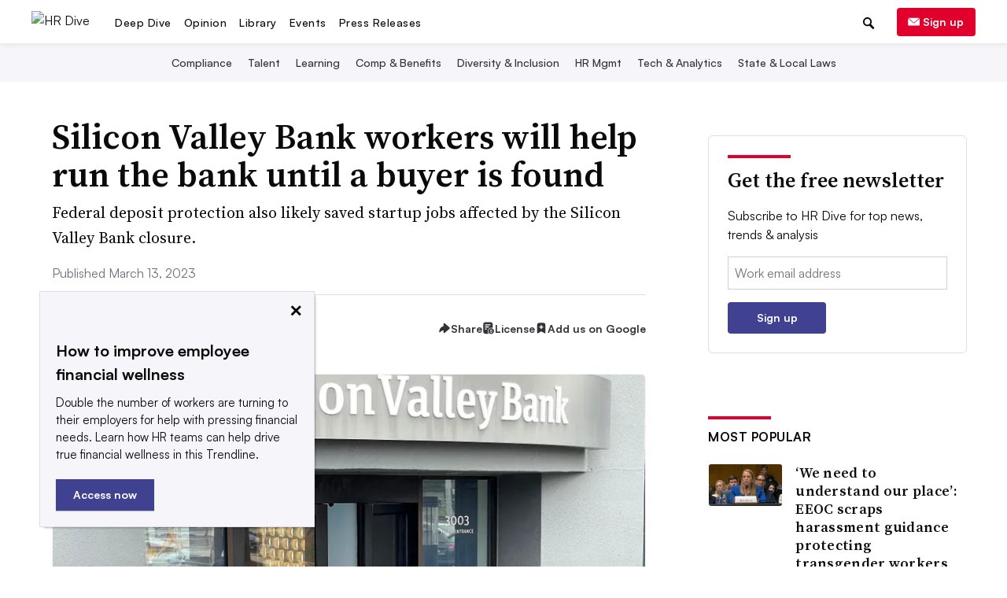

--- FILE ---
content_type: text/html; charset=utf-8
request_url: https://www.google.com/recaptcha/api2/aframe
body_size: 268
content:
<!DOCTYPE HTML><html><head><meta http-equiv="content-type" content="text/html; charset=UTF-8"></head><body><script nonce="eoUwFY3L9KNm9ZfB0V-6Tg">/** Anti-fraud and anti-abuse applications only. See google.com/recaptcha */ try{var clients={'sodar':'https://pagead2.googlesyndication.com/pagead/sodar?'};window.addEventListener("message",function(a){try{if(a.source===window.parent){var b=JSON.parse(a.data);var c=clients[b['id']];if(c){var d=document.createElement('img');d.src=c+b['params']+'&rc='+(localStorage.getItem("rc::a")?sessionStorage.getItem("rc::b"):"");window.document.body.appendChild(d);sessionStorage.setItem("rc::e",parseInt(sessionStorage.getItem("rc::e")||0)+1);localStorage.setItem("rc::h",'1769121580564');}}}catch(b){}});window.parent.postMessage("_grecaptcha_ready", "*");}catch(b){}</script></body></html>

--- FILE ---
content_type: image/svg+xml
request_url: https://www.hrdive.com/static/img/social_icons/share_dropdown/share-link-box.svg?472316191225
body_size: 814
content:
<svg width="28" height="28" viewBox="0 0 24 24" fill="none" xmlns="http://www.w3.org/2000/svg">
<g clip-path="url(#clip0_249_1639)">
<path fill-rule="evenodd" clip-rule="evenodd" d="M12.5169 5.83379C13.2713 5.10516 14.2817 4.70198 15.3305 4.71109C16.3793 4.7202 17.3825 5.14088 18.1242 5.88252C18.8658 6.62414 19.2864 7.62739 19.2956 8.67618C19.3047 9.72497 18.9015 10.7354 18.1729 11.4898L18.1648 11.4981L16.1648 13.4979C15.7594 13.9036 15.2713 14.2173 14.7339 14.4178C14.1965 14.6183 13.6223 14.7008 13.0502 14.6598C12.4781 14.6189 11.9214 14.4553 11.4181 14.1803C10.9147 13.9053 10.4764 13.5253 10.1329 13.0659C9.91232 12.7711 9.97256 12.3533 10.2674 12.1328C10.5622 11.9123 10.98 11.9725 11.2006 12.2673C11.4296 12.5735 11.7218 12.8269 12.0574 13.0102C12.3929 13.1935 12.764 13.3026 13.1454 13.3299C13.5268 13.3572 13.9097 13.3022 14.2679 13.1685C14.6262 13.0349 14.9515 12.8257 15.2219 12.5553L17.2177 10.5596C17.701 10.057 17.9684 9.38513 17.9623 8.68777C17.9562 7.98858 17.6758 7.31974 17.1814 6.82532C16.6869 6.3309 16.0181 6.05045 15.3189 6.04438C14.6213 6.03831 13.949 6.30592 13.4464 6.78967L12.3034 7.92609C12.0423 8.18568 11.6202 8.18445 11.3606 7.92334C11.101 7.66223 11.1022 7.24012 11.3633 6.98054L12.51 5.84054L12.5169 5.83379Z" fill="#323239"/>
<path fill-rule="evenodd" clip-rule="evenodd" d="M9.26603 9.58209C9.80344 9.38163 10.3777 9.29908 10.9498 9.34005C11.5219 9.38103 12.0785 9.54456 12.5819 9.81957C13.0852 10.0946 13.5235 10.4746 13.8671 10.9339C14.0877 11.2287 14.0274 11.6465 13.7326 11.8671C13.4377 12.0876 13.0199 12.0274 12.7994 11.7325C12.5704 11.4263 12.2781 11.173 11.9426 10.9897C11.607 10.8063 11.2359 10.6973 10.8545 10.67C10.4731 10.6427 10.0903 10.6977 9.73203 10.8313C9.37377 10.965 9.04843 11.1741 8.77809 11.4445L6.78233 13.4403C6.29897 13.9429 6.0316 14.6147 6.03766 15.3121C6.04373 16.0113 6.32419 16.6801 6.81861 17.1746C7.31303 17.669 7.98186 17.9495 8.68105 17.9555C9.37841 17.9616 10.0503 17.6942 10.5528 17.2109L11.6885 16.0752C11.9489 15.8148 12.371 15.8148 12.6313 16.0752C12.8917 16.3355 12.8917 16.7576 12.6313 17.018L11.4913 18.158L11.4831 18.1661C10.7287 18.8947 9.71825 19.2979 8.66947 19.2888C7.62068 19.2797 6.61743 18.859 5.8758 18.1174C5.13417 17.3757 4.71349 16.3725 4.70437 15.3237C4.69526 14.2749 5.09844 13.2645 5.82707 12.5101L5.83519 12.5019L7.83511 10.5019C7.83513 10.5019 7.83508 10.5019 7.83511 10.5019C8.2406 10.0963 8.72866 9.78255 9.26603 9.58209Z" fill="#323239"/>
</g>
<defs>
<clipPath id="clip0_249_1639">
<rect width="16" height="16" fill="white" transform="translate(4 4)"/>
</clipPath>
</defs>
</svg>


--- FILE ---
content_type: image/svg+xml
request_url: https://www.hrdive.com/static/img/social_icons/article_page/email.svg?092716141024
body_size: 501
content:
<svg width="29" height="29" viewBox="-6.5 -6.5 29 29" fill="none" xmlns="http://www.w3.org/2000/svg">
<path d="M1.42267 5.45432C1.22272 5.31149 1.12275 5.24008 1.03558 5.2308C0.905226 5.21694 0.774586 5.28417 0.710106 5.3983C0.666987 5.47462 0.666989 5.59613 0.666992 5.83915V10.1609C0.666984 10.6976 0.666978 11.1404 0.696452 11.5012C0.727072 11.876 0.792779 12.2204 0.957646 12.544C1.21331 13.0458 1.62125 13.4537 2.12302 13.7094C2.44657 13.8742 2.79105 13.94 3.16578 13.9706C3.52657 14 3.96947 14 4.50611 14H11.4945C12.0312 14 12.4741 14 12.8349 13.9706C13.2096 13.94 13.5541 13.8742 13.8777 13.7094C14.3794 13.4537 14.7873 13.0458 15.043 12.544C15.2079 12.2204 15.2736 11.876 15.3042 11.5012C15.3337 11.1404 15.3337 10.6976 15.3337 10.1609V5.83914C15.3337 5.72003 15.3337 5.66048 15.3227 5.61888C15.2734 5.43087 15.069 5.32376 14.8863 5.39023C14.8459 5.40494 14.7964 5.43926 14.6972 5.50792L9.53579 9.08129C9.16979 9.33549 8.84846 9.55862 8.48346 9.64709C8.16419 9.72449 7.83073 9.72202 7.51266 9.63996C7.14893 9.54609 6.83093 9.31829 6.46876 9.05876L1.42267 5.45432Z" fill="#323239"/>
<path d="M14.7555 3.84581C14.8786 3.76061 14.9401 3.71801 14.9779 3.64949C15.0073 3.59629 15.0241 3.51203 15.0173 3.45163C15.0087 3.37386 14.9757 3.32251 14.9095 3.21982C14.6563 2.82643 14.2919 2.50171 13.8777 2.29065C13.5541 2.12579 13.2096 2.06008 12.8349 2.02946C12.4741 1.99999 12.0312 1.99999 11.4945 2H4.50614C3.9695 1.99999 3.52658 1.99999 3.16579 2.02946C2.79106 2.06008 2.44658 2.12579 2.12303 2.29065C1.75034 2.48055 1.4282 2.75507 1.18324 3.0889C1.10618 3.19393 1.06765 3.24644 1.05495 3.32614C1.04502 3.38846 1.05889 3.47505 1.08778 3.53116C1.12472 3.60291 1.1888 3.64868 1.31696 3.74022L7.167 7.91887C7.65187 8.26513 7.75474 8.3254 7.84574 8.34887C7.9518 8.37627 8.06294 8.37707 8.16934 8.35127C8.26074 8.32913 8.36454 8.2704 8.85434 7.93127L14.7555 3.84581Z" fill="#323239"/>
</svg>


--- FILE ---
content_type: application/javascript; charset=utf-8
request_url: https://fundingchoicesmessages.google.com/f/AGSKWxXoc7M5lqhKSOAcoAO4KyivjHQU9lJACZWmaDb5zK_E-GPkPWqr6JRArQXRji2DIj6WSoZYgVAesj4rEbG-BAJZQ6IOyYP6Mv4WL-DJTEu9268dGgJXCpu3By8_0xN9oaTpkOX7_Mz5ubkupCbKkwnNeVZ859DD2com18qRd1KgejoSIGGiw8u3CBY_/_/adsense__ad4._ad_code./Ad/Index?/nb/frontale.
body_size: -1288
content:
window['cbfd0085-82c4-4f1c-9e7a-da72260d23ff'] = true;

--- FILE ---
content_type: application/javascript; charset=utf-8
request_url: https://fundingchoicesmessages.google.com/f/AGSKWxVPrDguqa9n6fDMvwaZ4Fe8G6qY_wtrKrFXCncVHj7fTcsIxg03RQDqKleA5mySAff_8XxurEXCo-lij8wpW40l_6DC3NIphH3r5OVDef73YEomkdi98Wm1e9_ME9_48OZ6pTY1gw==?fccs=W251bGwsbnVsbCxudWxsLG51bGwsbnVsbCxudWxsLFsxNzY5MTIxNTY1LDMxODAwMDAwMF0sbnVsbCxudWxsLG51bGwsW251bGwsWzcsNl0sbnVsbCxudWxsLG51bGwsbnVsbCxudWxsLG51bGwsbnVsbCxudWxsLG51bGwsM10sImh0dHBzOi8vd3d3LmhyZGl2ZS5jb20vbmV3cy9zaWxpY29uLXZhbGxleS1iYW5rLXdvcmtlcnMtd2lsbC1oZWxwLXJ1bi1iYW5rLzY0NDg3MC8iLG51bGwsW1s4LCJrNjFQQmptazZPMCJdLFs5LCJlbi1VUyJdLFsxNiwiWzEsMSwxXSJdLFsxOSwiMiJdLFsxNywiWzBdIl0sWzI0LCIiXSxbMjksImZhbHNlIl1dXQ
body_size: 116
content:
if (typeof __googlefc.fcKernelManager.run === 'function') {"use strict";this.default_ContributorServingResponseClientJs=this.default_ContributorServingResponseClientJs||{};(function(_){var window=this;
try{
var qp=function(a){this.A=_.t(a)};_.u(qp,_.J);var rp=function(a){this.A=_.t(a)};_.u(rp,_.J);rp.prototype.getWhitelistStatus=function(){return _.F(this,2)};var sp=function(a){this.A=_.t(a)};_.u(sp,_.J);var tp=_.ed(sp),up=function(a,b,c){this.B=a;this.j=_.A(b,qp,1);this.l=_.A(b,_.Pk,3);this.F=_.A(b,rp,4);a=this.B.location.hostname;this.D=_.Fg(this.j,2)&&_.O(this.j,2)!==""?_.O(this.j,2):a;a=new _.Qg(_.Qk(this.l));this.C=new _.dh(_.q.document,this.D,a);this.console=null;this.o=new _.mp(this.B,c,a)};
up.prototype.run=function(){if(_.O(this.j,3)){var a=this.C,b=_.O(this.j,3),c=_.fh(a),d=new _.Wg;b=_.hg(d,1,b);c=_.C(c,1,b);_.jh(a,c)}else _.gh(this.C,"FCNEC");_.op(this.o,_.A(this.l,_.De,1),this.l.getDefaultConsentRevocationText(),this.l.getDefaultConsentRevocationCloseText(),this.l.getDefaultConsentRevocationAttestationText(),this.D);_.pp(this.o,_.F(this.F,1),this.F.getWhitelistStatus());var e;a=(e=this.B.googlefc)==null?void 0:e.__executeManualDeployment;a!==void 0&&typeof a==="function"&&_.To(this.o.G,
"manualDeploymentApi")};var vp=function(){};vp.prototype.run=function(a,b,c){var d;return _.v(function(e){d=tp(b);(new up(a,d,c)).run();return e.return({})})};_.Tk(7,new vp);
}catch(e){_._DumpException(e)}
}).call(this,this.default_ContributorServingResponseClientJs);
// Google Inc.

//# sourceURL=/_/mss/boq-content-ads-contributor/_/js/k=boq-content-ads-contributor.ContributorServingResponseClientJs.en_US.k61PBjmk6O0.es5.O/d=1/exm=ad_blocking_detection_executable,kernel_loader,loader_js_executable/ed=1/rs=AJlcJMztj-kAdg6DB63MlSG3pP52LjSptg/m=cookie_refresh_executable
__googlefc.fcKernelManager.run('\x5b\x5b\x5b7,\x22\x5b\x5bnull,\\\x22hrdive.com\\\x22,\\\x22AKsRol-pRqa_9OUY-jiuvesehBS3o4syfo3RXuTrN8xueO7kq3r0D_rd-xe8GMhuUFVtlwLmmYItJ573MvDXe_kUI4mThcpEpXt4D78y_0L3l9awI5V9eLL7dOUUTcBYmXygdCcFf5lYQAOgIPT7soTZeaBT8jvcTg\\\\u003d\\\\u003d\\\x22\x5d,null,\x5b\x5bnull,null,null,\\\x22https:\/\/fundingchoicesmessages.google.com\/f\/AGSKWxXWRqdNXT2izuGkQ4m8WtNKJ3nY6FIOqGJ5fByQXponldg9cszptfH38L_BizKkVS29IxceWAedEwZmSwrTSQcaGAn4-SSy4jSJCKXVBY7fCxwYdzuqFrdT93IMTLxZTVjF0zKwhw\\\\u003d\\\\u003d\\\x22\x5d,null,null,\x5bnull,null,null,\\\x22https:\/\/fundingchoicesmessages.google.com\/el\/AGSKWxVmR_hlpDDwUe-_a0whiqrg-bG9whsHwP2z1XKEszcT5PmDb6dj70dblQMbktvOKSdCjHpkA0iWGXXc4ql3E1ZQfMGwiVkCCEPDuysRVQJ6c4XK9KzaGzM3oYJfLsFHgLSfBwCyqw\\\\u003d\\\\u003d\\\x22\x5d,null,\x5bnull,\x5b7,6\x5d,null,null,null,null,null,null,null,null,null,3\x5d\x5d,\x5b2,1\x5d\x5d\x22\x5d\x5d,\x5bnull,null,null,\x22https:\/\/fundingchoicesmessages.google.com\/f\/AGSKWxVSHZUqRqVGCkrSSJfq_foWczlxvV3uKneYCv82x3mywM8E7H_jYTdwo3w_IESR9vkhdAu7XAJ_3hktcJGtYC6fGX_40kgs-zcVa08BWwD2vJWIcMPLb4ruxVb2x04O4l-ijzwCsg\\u003d\\u003d\x22\x5d\x5d');}